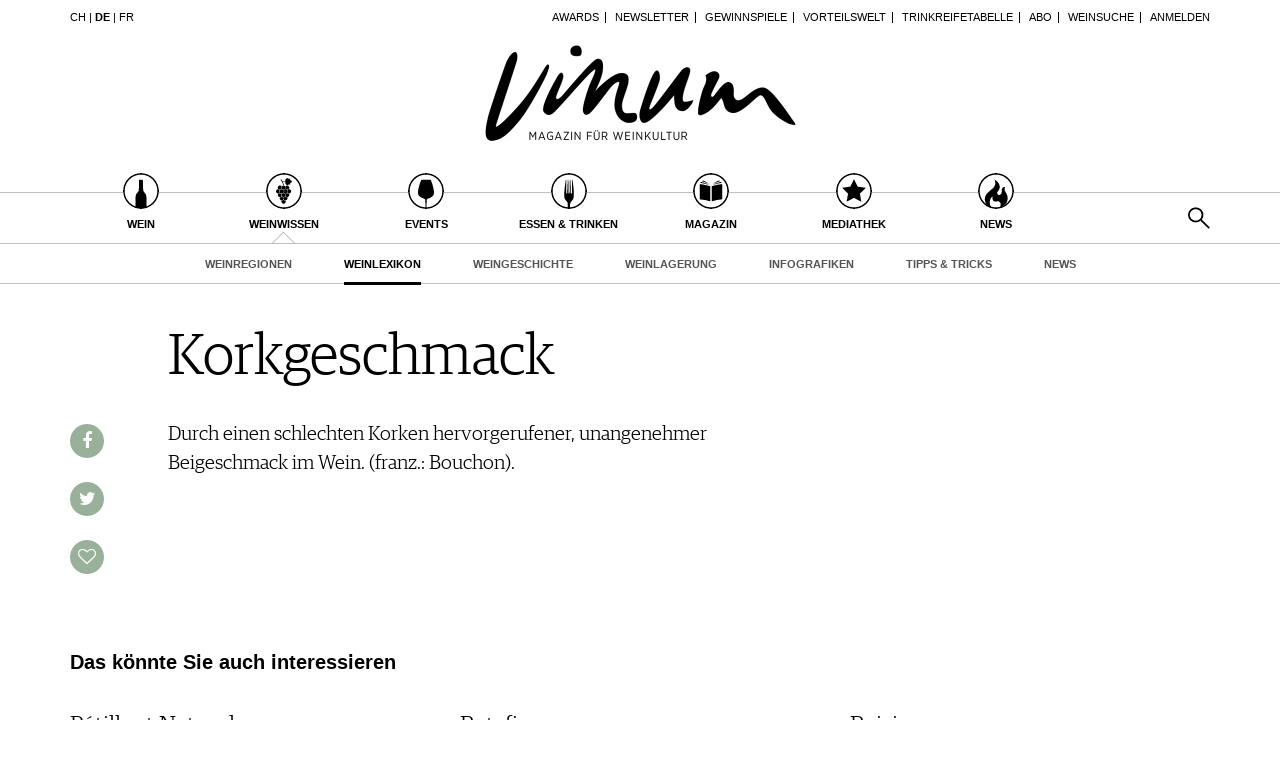

--- FILE ---
content_type: text/html; charset=utf-8
request_url: https://www.vinum.eu/de/weinwissen/weinlexikon/weinbegriffe/k/korkgeschmack/
body_size: 7585
content:
<!DOCTYPE html>
<html lang="de-de" dir="ltr" class="no-js">
<head>

<meta charset="utf-8">
<!-- 
	TYPO3 development by ZECHENDORF - https://www.zechendorf.com

	This website is powered by TYPO3 - inspiring people to share!
	TYPO3 is a free open source Content Management Framework initially created by Kasper Skaarhoj and licensed under GNU/GPL.
	TYPO3 is copyright 1998-2026 of Kasper Skaarhoj. Extensions are copyright of their respective owners.
	Information and contribution at https://typo3.org/
-->

<base href="https://www.vinum.eu/">
<link rel="icon" href="/typo3conf/ext/vinum/Resources/Public/Icons/favicon-vinum.png" type="image/png">
<title>Korkgeschmack</title>
<meta http-equiv="x-ua-compatible" content="IE=edge" />
<meta name="generator" content="TYPO3 CMS" />
<meta name="viewport" content="width=device-width, initial-scale=1, user-scalable=no" />
<meta name="robots" content="index,follow" />
<meta property="og:title" content="Korkgeschmack" />
<meta property="og:url" content="https://www.vinum.eu/de/weinwissen/weinlexikon/weinbegriffe/k/korkgeschmack/" />
<meta name="twitter:card" content="summary" />
<meta name="google" content="notranslate" />
<meta name="apple-mobile-web-app-capable" content="no" />
<meta name="theme-color" content="#000000" />
<meta property="fb:admins" content="370970693167" />


<link rel="stylesheet" href="/typo3conf/ext/bxslider/Resources/Public/Media/jquery.bxslider.css?1769691353" media="all">
<link rel="stylesheet" href="/typo3conf/ext/femanager/Resources/Public/Css/Main.min.css?1769691356" media="all">
<link rel="stylesheet" href="/typo3conf/ext/vinum/Resources/Public/Vendor/Bootstrap/css/bootstrap.css?1769691354" media="all">
<link rel="stylesheet" href="/typo3conf/ext/vinum/Resources/Public/Css/font-awesome.min.css?1769691353" media="all">
<link rel="stylesheet" href="/typo3conf/ext/vinum/Resources/Public/Css/magnific-popup.css?1769691353" media="all">
<link rel="stylesheet" href="/typo3conf/ext/vinum/Resources/Public/Css/select2.css?1769691353" media="all">
<link rel="stylesheet" href="/typo3conf/ext/vinum/Resources/Public/Css/tooltipster.bundle.min.css?1769691353" media="all">
<link rel="stylesheet" href="/typo3conf/ext/vinum/Resources/Public/Css/tooltipster-sideTip-light.min.css?1769691353" media="all">
<link rel="stylesheet" href="/typo3conf/ext/vinum/Resources/Public/Vendor/OwlCarousel2/assets/owl.carousel.min.css?1769691354" media="all">
<link rel="stylesheet" href="/typo3conf/ext/vinum/Resources/Public/Css/Default.css?1769691353" media="all">
<link rel="stylesheet" href="/typo3conf/ext/vinum/Resources/Public/Css/profile.css?1769691353" media="all">
<link rel="stylesheet" href="/typo3conf/ext/vinum/Resources/Public/Css/custom.css?1769691353" media="all">
<link rel="stylesheet" href="/typo3conf/ext/powermail/Resources/Public/Css/Basic.css?1769691356" media="all">
<link rel="stylesheet" href="/typo3conf/ext/vinum/Resources/Public/Css/faqaccordion.css?1769691353" media="all">
<link rel="stylesheet" href="/typo3conf/ext/vinum/Resources/Public/Css/degustationnotelist.css?1769691353" media="all">
<link rel="stylesheet" href="/typo3conf/ext/vinum/Resources/Public/Css/mauticform.css?1769691353" media="all">




<script src="/typo3conf/ext/vinum/Resources/Public/JavaScript/jquery.min.js?1769691354"></script>
<script src="/typo3conf/ext/bxslider/Resources/Public/Media/jquery.bxslider.min.js?1769691353"></script>
<script src="/typo3conf/ext/vinum/Resources/Public/JavaScript/bootstrap.min.js?1769691354"></script>
<script src="/typo3conf/ext/vinum/Resources/Public/JavaScript/jquery.dataTables.min.js?1769691354"></script>
<script src="/typo3conf/ext/vinum/Resources/Public/JavaScript/tooltipster.bundle.min.js?1769691354"></script>
<script src="/typo3conf/ext/vinum/Resources/Public/JavaScript/Header.js?1769691354"></script>



        <!-- Start cookieyes banner --> <script id="cookieyes" type="text/javascript" src="https://cdn-cookieyes.com/client_data/987dfefabcb35260ecdca329/script.js"></script> <!-- End cookieyes banner -->

<!-- Google Tag Manager -->
<script type="text/plain" data-cookieyes="cookieyes-analytics">(function(w,d,s,l,i){w[l]=w[l]||[];w[l].push({'gtm.start':
new Date().getTime(),event:'gtm.js'});var f=d.getElementsByTagName(s)[0],
j=d.createElement(s),dl=l!='dataLayer'?'&l='+l:'';j.async=true;j.src=
'https://www.googletagmanager.com/gtm.js?id='+i+dl;f.parentNode.insertBefore(j,f);
})(window,document,'script','dataLayer','GTM-T6V7J5N');</script>
<!-- End Google Tag Manager -->        <script type="text/plain" data-cookieyes="cookieyes-advertisement">(function(d, s, id) {
  var js, fjs = d.getElementsByTagName(s)[0];
  if (d.getElementById(id)) return;
  js = d.createElement(s); js.id = id;
  js.src = "//connect.facebook.net/de_DE/sdk.js#xfbml=1&version=v2.5";
  fjs.parentNode.insertBefore(js, fjs);
}(document, 'script', 'facebook-jssdk'));</script><script>
(function() {
    // Track which scripts have been loaded to prevent duplicates
    var loadedScripts = {};

    // Script/resource definitions by category
    var consentResources = {
        'functional': [
            { type: 'stylesheet', url: 'https://cloud.typography.com/6957494/7265152/css/fonts.css' },
            { type: 'script', url: 'https://maps.googleapis.com/maps/api/js?key=AIzaSyBP9rN_pDSM1k2PWXbkmfec18-lMdgOsFs&callback=loadMaps' },
            { type: 'script', url: '/typo3conf/ext/vinum/Resources/Public/JavaScript/YouTube.js' }
        ],
        'advertisement': [
            { type: 'script', url: '//servedby.revive-adserver.net/asyncjs.php' }
        ]
    };

    // Load a single resource
    function loadResource(resource) {
        if (loadedScripts[resource.url]) return;
        loadedScripts[resource.url] = true;

        if (resource.type === 'script') {
            var script = document.createElement('script');
            script.src = resource.url;
            script.async = true;
            document.head.appendChild(script);
        } else if (resource.type === 'stylesheet') {
            var link = document.createElement('link');
            link.rel = 'stylesheet';
            link.type = 'text/css';
            link.href = resource.url;
            link.media = 'all';
            document.head.appendChild(link);
        }
    }

    // Load all resources for a category
    function loadCategoryResources(category) {
        var resources = consentResources[category];
        if (resources) {
            resources.forEach(loadResource);
        }
    }

    // Handle consent on page load (for returning visitors)
    function handleBannerLoad(eventData) {
        var data = eventData.detail;
        if (data.categories) {
            if (data.categories.functional) loadCategoryResources('functional');
            if (data.categories.advertisement) loadCategoryResources('advertisement');
        }
    }

    // Handle consent updates (when user interacts with banner)
    function handleConsentUpdate(eventData) {
        var data = eventData.detail;
        if (data.accepted) {
            if (data.accepted.includes('functional')) loadCategoryResources('functional');
            if (data.accepted.includes('advertisement')) loadCategoryResources('advertisement');
        }
    }

    // Register event listeners
    document.addEventListener('cookieyes_banner_load', handleBannerLoad);
    document.addEventListener('cookieyes_consent_update', handleConsentUpdate);
})();
</script>
<link rel="canonical" href="https://www.vinum.eu/de/weinwissen/weinlexikon/weinbegriffe/k/korkgeschmack/"/>

<link rel="alternate" hreflang="de-DE" href="https://www.vinum.eu/de/weinwissen/weinlexikon/weinbegriffe/k/korkgeschmack/"/>
<link rel="alternate" hreflang="de-CH" href="https://www.vinum.eu/ch/weinwissen/weinlexikon/weinbegriffe/k/korkgeschmack/"/>
<link rel="alternate" hreflang="x-default" href="https://www.vinum.eu/de/weinwissen/weinlexikon/weinbegriffe/k/korkgeschmack/"/>
</head>
<body>

    
    <div class="sidenav">
        <div class="sidenav-content">
            <div class="sidenav-search">
                <form action="/de/solr-suche/" method="get">
                    <input
                        type="text"
                        name="tx_solr[q]"
                        placeholder="Suchen..."
                        class="form-control tx-indexedsearch-searchbox-sword"
                    />
                    <button type="submit" class="btn btn-primary hidden-xs hidden-sm">Suchen</button>
                </form>
            </div>
            <nav class="sidenav-mainnav">
                
                    <ul>
                        
                            <li class="sub ">
                                <a href="/de/wein/" class=" has-sub"><span class="sidenav-mainnav-icon vinum-icon-17"></span>Wein</a>
                                
                                    
                                        <ul>
                                            
                                                <li class=""><a href="/de/wein/weinsuche/">Weinsuche</a></li>
                                            
                                                <li class="sub"><a href="/de/weingueter/">Guide Weingüter</a></li>
                                            
                                                <li class=""><a href="/de/weinhaendler/">WineTradeClub</a></li>
                                            
                                                <li class=""><a href="/de/wein/winzer/">Winzer</a></li>
                                            
                                                <li class=""><a href="/de/wein/weine-des-monats/">Weine des Monats</a></li>
                                            
                                                <li class=""><a href="/de/wein/trinkreifetabelle/">Trinkreifetabelle</a></li>
                                            
                                                <li class="sub"><a href="/de/wein/unique-wineries/">Unique Wineries</a></li>
                                            
                                                <li class="sub "><a href="/de/wein/club-les-domaines/">Club les Domaines</a></li>
                                            
                                        </ul>
                                    
                                
                            </li>
                        
                            <li class="active sub">
                                <a href="/de/weinwissen/" class=" has-sub"><span class="sidenav-mainnav-icon vinum-icon-18"></span>Weinwissen</a>
                                
                                    
                                        <ul>
                                            
                                                <li class="sub "><a href="/de/weinwissen/weinregionen/">Weinregionen</a></li>
                                            
                                                <li class="active sub"><a href="/de/weinwissen/weinlexikon/">Weinlexikon</a></li>
                                            
                                                <li class="sub"><a href="/de/weinwissen/weingeschichte/">Weingeschichte</a></li>
                                            
                                                <li class=""><a href="/de/weinwissen/weinlagerung/">Weinlagerung</a></li>
                                            
                                                <li class="sub"><a href="/de/weinwissen/infografiken/">Infografiken</a></li>
                                            
                                                <li class="sub"><a href="/de/weinwissen/tipps-tricks/">Tipps &amp; Tricks</a></li>
                                            
                                                <li class=""><a href="/de/weinwissen/news/">News</a></li>
                                            
                                        </ul>
                                    
                                
                            </li>
                        
                            <li class="sub">
                                <a href="/de/events/eventkalender/" class=" has-sub"><span class="sidenav-mainnav-icon vinum-icon-19"></span>Events</a>
                                
                                    
                                        <ul>
                                            
                                                <li class=""><a href="/de/events/eventkalender/">Eventkalender</a></li>
                                            
                                                <li class="sub"><a href="/de/events/awards/">Awards</a></li>
                                            
                                                <li class=""><a href="/de/events/event-bilder/">Event-Bilder</a></li>
                                            
                                        </ul>
                                    
                                
                            </li>
                        
                            <li class="sub">
                                <a href="/de/essen-trinken/" class=" has-sub"><span class="sidenav-mainnav-icon vinum-icon-20"></span>Essen &amp; Trinken</a>
                                
                                    
                                        <ul>
                                            
                                                <li class="sub "><a href="/de/essen-trinken/foodpairingtipps/">Food Pairing Tipps</a></li>
                                            
                                                <li class=""><a href="/de/essen-trinken/food-pairing/">Food Pairing Tabelle</a></li>
                                            
                                                <li class=""><a href="/de/essen-trinken/kulinarik/">Kulinarik</a></li>
                                            
                                                <li class="sub"><a href="/de/essen-trinken/rezepte/">Rezepte</a></li>
                                            
                                                <li class=""><a href="/de/essen-trinken/hotspots-der-weinszene/">Hotspots</a></li>
                                            
                                                <li class=""><a href="/de/essen-trinken/weinreisen/">Weinreisen</a></li>
                                            
                                        </ul>
                                    
                                
                            </li>
                        
                            <li class="sub">
                                <a href="/de/magazin/" class=" has-sub"><span class="sidenav-mainnav-icon vinum-icon-21"></span>Magazin</a>
                                
                                    
                                        <ul>
                                            
                                                <li class=""><a href="/de/magazin/reportagen/">Reportagen</a></li>
                                            
                                                <li class="sub"><a href="/de/magazin/dossier/">Dossier</a></li>
                                            
                                                <li class=""><a href="/de/magazin/weinguides/">Wineguides</a></li>
                                            
                                                <li class=""><a href="/de/magazin/klartext/">Klartext</a></li>
                                            
                                                <li class="sub"><a href="/de/magazin/extras/">Extras</a></li>
                                            
                                                <li class="sub"><a href="/de/magazin/abo/">Abo</a></li>
                                            
                                                <li class=""><a href="/de/magazin/ausgabe/">Ausgabe</a></li>
                                            
                                                <li class=""><a href="/de/magazin/archiv/">Archiv</a></li>
                                            
                                                <li class="sub "><a href="/de/magazin/vorteilswelt/">Vorteilswelt</a></li>
                                            
                                        </ul>
                                    
                                
                            </li>
                        
                            <li class="sub">
                                <a href="/de/advertorials/mediathek/" class=" has-sub"><span class="sidenav-mainnav-icon vinum-icon-22"></span>Mediathek</a>
                                
                                    
                                        <ul>
                                            
                                                <li class="sub "><a href="/de/mediathek/apps/">Apps</a></li>
                                            
                                                <li class="sub"><a href="/de/advertorials/mediathek/videos/">Videos</a></li>
                                            
                                                <li class=""><a href="/de/mediathek/bildstrecken/">Bildstrecken</a></li>
                                            
                                                <li class="sub "><a href="/de/advertorials/mediathek/buecher/">Bücher</a></li>
                                            
                                        </ul>
                                    
                                
                            </li>
                        
                            <li class="sub ">
                                <a href="/de/news/" class=" has-sub"><span class="sidenav-mainnav-icon vinum-icon-23"></span>News</a>
                                
                                    
                                        <ul>
                                            
                                                <li class=""><a href="/de/news/weinwirtschaft/">Weinwirtschaft</a></li>
                                            
                                                <li class=""><a href="/de/news/weinszene/">Weinszene</a></li>
                                            
                                                <li class=""><a href="/de/news/portraits/">Portraits</a></li>
                                            
                                                <li class=""><a href="/de/news/vinophiles/">Vinophiles</a></li>
                                            
                                                <li class="sub "><a href="/de/news/archiv/">Archiv</a></li>
                                            
                                        </ul>
                                    
                                
                            </li>
                        
                    </ul>
                
            </nav>
            <nav class="sidenav-loginnav">
                <ul><li><a href="/de/anmelden/">Anmelden</a></li></ul>
                
            </nav>
            <nav class="sidenav-footernav">
                <ul class="navigation-top"><li>
<a href="/de/events/awards/" title="Awards">Awards</a>
</li>
<li>
<a href="/de/newsletter-abonnieren/" title="Newsletter">Newsletter</a>
</li>
<li>
<a href="/de/gewinnspiele/" title="Gewinnspiele">Gewinnspiele</a>
</li>
<li>
<a href="/de/magazin/vorteilswelt/" title="Vorteilswelt">Vorteilswelt</a>
</li>
<li>
<a href="/de/wein/trinkreifetabelle/" title="Trinkreifetabelle">Trinkreifetabelle</a>
</li>
<li>
<a href="/de/magazin/abo/" title="Abo">Abo</a>
</li>
<li>
<a href="/de/wein/weinsuche/" title="Weinsuche">Weinsuche</a>
</li></ul>
                <ul><li>
<a href="/de/newsletter-abonnieren/" title="Newsletter">Newsletter</a>
</li>
<li class="sub">
<a href="/de/wine-trade-club/" title="Wine Trade Club" class="sub">Wine Trade Club</a>
</li>
<li>
<a href="https://www.vinum.eu/de/autoren-profile/" title="Redaktion" target="_top">Redaktion</a>
</li>
<li>
<a href="/de/jobs/" title="Jobs">Jobs</a>
</li>
<li>
<a href="/de/werbung/" title="Werbung">Werbung</a>
</li>
<li>
<a href="/de/presse/" title="Presse">Presse</a>
</li>
<li>
<a href="/de/impressum/" title="Impressum">Impressum</a>
</li>
<li>
<a href="/de/agb-datenschutz/" title="AGB &amp; Datenschutz">AGB &amp; Datenschutz</a>
</li>
<li>
<a href="/de/anmelden/kontakt/faq/" title="FAQ">FAQ</a>
</li></ul>
            </nav>
            <nav class="sidenav-languagenav">
                
                        <a href="/ch/">CH</a>
                    
                |
                
                        <a href="/de/">DE</a>
                    
                |
                
                        <a href="/fr/">FR</a>
                    
            </nav>
        </div>
    </div>


    <header class="visible-xs visible-sm mobile-header noprint">
        <div class="container">
            <div class="row">
                <div class="col-xs-3">
                    <div class="mobile-navbar sidenav-button">
                        <i class="fa fa-bars"></i>
                    </div>
                </div>
                <div class="col-xs-6">
                    <div class="logo">
                        <a href="/de/">
                            <img src="/typo3conf/ext/vinum/Resources/Public/Images/vinum-magazin-fuer-weinkultur.png" alt="vinum"/>
                        </a>
                    </div>
                </div>
            </div>
        </div>
    </header>
    <div class="main">
        
        <div class="loader-wrapper">
            <div class="loader"></div>
        </div>
        <div id="fb-root"></div>
        <div id="page1763" class="page page-default">
            
    <header class="visible-md visible-lg scroll-header noprint">
        <div class="container">
            <div class="row">
                <div class="hidden-xs col-sm-3">
                    <nav class="navMeta navLang">
                        
                                <a href="/ch/">CH</a>
                            
                        |
                        
                                <strong><a href="/de/">DE</a></strong>
                            
                        |
                        
                                <a href="/fr/">FR</a>
                            
                    </nav>
                </div>
                <div class="hidden-xs col-sm-9">
                    <nav class="navMeta">
                        <ul><li><a href="/de/events/awards/">Awards</a></li><li><a href="/de/newsletter-abonnieren/">Newsletter</a></li><li><a href="/de/gewinnspiele/">Gewinnspiele</a></li><li><a href="/de/magazin/vorteilswelt/">Vorteilswelt</a></li><li><a href="/de/wein/trinkreifetabelle/">Trinkreifetabelle</a></li><li><a href="/de/magazin/abo/">Abo</a></li><li><a href="/de/wein/weinsuche/">Weinsuche</a></li><li id="meta-nav-login"><a href="/de/weinwissen/weinlexikon/weinbegriffe/k/korkgeschmack/">Anmelden</a></li>
	
		

</ul>
                    </nav>
                </div>
            </div>
        </div>
        <div class="main-nav-container">
            <div class="container">
                <div class="row">
                    <div class="col-xs-5 nav-main">
                        <ul><li class="navMainItem17 sub "><a href="/de/wein/"><div class="circles"><span class="circle"><span class="inner"></span></span><span class="circle2"></span></div><span class="title">
                                                Wein
                                            </span></a></li><li class="navMainItem18 active sub"><a href="/de/weinwissen/"><div class="circles"><span class="circle"><span class="inner"></span></span><span class="circle2"></span></div><span class="title">
                                                Weinwissen
                                            </span></a></li><li class="navMainItem19 sub"><a href="/de/events/eventkalender/"><div class="circles"><span class="circle"><span class="inner"></span></span><span class="circle2"></span></div><span class="title">
                                                Events
                                            </span></a></li><li class="navMainItem20 sub"><a href="/de/essen-trinken/"><div class="circles"><span class="circle"><span class="inner"></span></span><span class="circle2"></span></div><span class="title">
                                                Essen &amp; Trinken
                                            </span></a></li><li class="navMainItem21 sub"><a href="/de/magazin/"><div class="circles"><span class="circle"><span class="inner"></span></span><span class="circle2"></span></div><span class="title">
                                                Magazin
                                            </span></a></li><li class="navMainItem22 sub"><a href="/de/advertorials/mediathek/"><div class="circles"><span class="circle"><span class="inner"></span></span><span class="circle2"></span></div><span class="title">
                                                Mediathek
                                            </span></a></li><li class="navMainItem23 sub "><a href="/de/news/"><div class="circles"><span class="circle"><span class="inner"></span></span><span class="circle2"></span></div><span class="title">
                                                News
                                            </span></a></li></ul>
                    </div>
                    <div class="col-xs-2">
                        <div class="logo">
                            <a href="/de/">
                                <img src="/typo3conf/ext/vinum/Resources/Public/Images/vinum-magazin-fuer-weinkultur.png" alt="vinum"/>
                            </a>
                        </div>
                    </div>
                </div>
            </div>
        </div>
        <nav class="visible-md visible-lg navMainLevel2"><div class="container"><p><a href="/de/weinwissen/weinregionen/">Weinregionen</a><span class="active"><a href="/de/weinwissen/weinlexikon/">Weinlexikon</a></span><a href="/de/weinwissen/weingeschichte/">Weingeschichte</a><a href="/de/weinwissen/weinlagerung/">Weinlagerung</a><a href="/de/weinwissen/infografiken/">Infografiken</a><a href="/de/weinwissen/tipps-tricks/">Tipps &amp; Tricks</a><a href="/de/weinwissen/news/">News</a></p></div></nav>
    </header>
    <header class="visible-md visible-lg noprint">
        <div class="headerTop"></div>
        <div class="container">
            <div class="row">
                <div class="hidden-xs col-sm-3">
                    <nav class="navMeta navLang">
                        
                                <a href="/ch/">CH</a>
                            
                        |
                        
                                <strong><a href="/de/">DE</a></strong>
                            
                        |
                        
                                <a href="/fr/">FR</a>
                            
                    </nav>
                </div>
                <div class="hidden-xs col-sm-9">
                    <nav class="navMeta">
                        <ul>
                            
                                
                                    
                                            <li><a href="/de/events/awards/">Awards</a></li>
                                        
                                
                                    
                                            <li><a href="/de/newsletter-abonnieren/">Newsletter</a></li>
                                        
                                
                                    
                                            <li><a href="/de/gewinnspiele/">Gewinnspiele</a></li>
                                        
                                
                                    
                                            <li><a href="/de/magazin/vorteilswelt/">Vorteilswelt</a></li>
                                        
                                
                                    
                                            <li><a href="/de/wein/trinkreifetabelle/">Trinkreifetabelle</a></li>
                                        
                                
                                    
                                            <li><a href="/de/magazin/abo/">Abo</a></li>
                                        
                                
                                    
                                            <li><a href="/de/wein/weinsuche/">Weinsuche</a></li>
                                        
                                
                            
                            <li id="meta-nav-login">
                                <a href="/de/anmelden/">Anmelden</a>
                            </li>
                            
	
		


                        </ul>
                    </nav>
                </div>
            </div>
        </div>
        <div class="logo">
            <div class="container">
                <a href="/de/">
                    <img src="/typo3conf/ext/vinum/Resources/Public/Images/vinum-magazin-fuer-weinkultur.png" alt="vinum"/>
                </a>
            </div>
        </div>
        <nav class="visible-md visible-lg navMain noprint">
            <div class="container">
                <ul>
                    
                        
                            <li class="navMainItem17 sub ">
                                <a href="/de/wein/">
                                    <div class="circles">
                                        <span class="circle"><span class="inner"></span></span><span class="circle2"></span>
                                    </div>
                                    <span class="title">
                                        Wein
                                    </span>
                                </a>
                            </li>
                        
                            <li class="navMainItem18 active sub">
                                <a href="/de/weinwissen/">
                                    <div class="circles">
                                        <span class="circle"><span class="inner"></span></span><span class="circle2"></span>
                                    </div>
                                    <span class="title">
                                        Weinwissen
                                    </span>
                                </a>
                            </li>
                        
                            <li class="navMainItem19 sub">
                                <a href="/de/events/eventkalender/">
                                    <div class="circles">
                                        <span class="circle"><span class="inner"></span></span><span class="circle2"></span>
                                    </div>
                                    <span class="title">
                                        Events
                                    </span>
                                </a>
                            </li>
                        
                            <li class="navMainItem20 sub">
                                <a href="/de/essen-trinken/">
                                    <div class="circles">
                                        <span class="circle"><span class="inner"></span></span><span class="circle2"></span>
                                    </div>
                                    <span class="title">
                                        Essen &amp; Trinken
                                    </span>
                                </a>
                            </li>
                        
                            <li class="navMainItem21 sub">
                                <a href="/de/magazin/">
                                    <div class="circles">
                                        <span class="circle"><span class="inner"></span></span><span class="circle2"></span>
                                    </div>
                                    <span class="title">
                                        Magazin
                                    </span>
                                </a>
                            </li>
                        
                            <li class="navMainItem22 sub">
                                <a href="/de/advertorials/mediathek/">
                                    <div class="circles">
                                        <span class="circle"><span class="inner"></span></span><span class="circle2"></span>
                                    </div>
                                    <span class="title">
                                        Mediathek
                                    </span>
                                </a>
                            </li>
                        
                            <li class="navMainItem23 sub ">
                                <a href="/de/news/">
                                    <div class="circles">
                                        <span class="circle"><span class="inner"></span></span><span class="circle2"></span>
                                    </div>
                                    <span class="title">
                                        News
                                    </span>
                                </a>
                            </li>
                        
                    
                    <li class="nav-search">
                        <a href="#header-search-popup" class="search-button" rel="magnific-popup">&nbsp;</a>
                    </li>
                </ul>
            </div>
        </nav>
        <nav class="visible-md visible-lg navMainLevel2"><div class="container"><p><a href="/de/weinwissen/weinregionen/">Weinregionen</a><span class="active"><a href="/de/weinwissen/weinlexikon/">Weinlexikon</a></span><a href="/de/weinwissen/weingeschichte/">Weingeschichte</a><a href="/de/weinwissen/weinlagerung/">Weinlagerung</a><a href="/de/weinwissen/infografiken/">Infografiken</a><a href="/de/weinwissen/tipps-tricks/">Tipps &amp; Tricks</a><a href="/de/weinwissen/news/">News</a></p></div></nav>
    </header>
    <div class="popup-search sans-serif mfp-hide white-popup-block" id="header-search-popup">
        <form action="/de/solr-suche/" method="get" id="tx_indexedsearch">
            <input type="text" name="tx_solr[q]" placeholder="Suchen..." class="form-control tx-indexedsearch-searchbox-sword" id="header-search-input" />
            <span class="input-group-btn hidden"><button type="submit" class="btn btn-primary"><i class="fa fa-search"></i></button></span>
        </form>
    </div>


            <main>
                <!--TYPO3SEARCH_begin-->
                <section class="container">
                    <article class="row">
                        <div class="col-xs-12 col-md-11 col-md-offset-1" id="contentHeader">
                            
<div id="c9252" class="frame frame-default frame-type-textmedia frame-layout-0"><header><h1 class="">
                Korkgeschmack
            </h1></header><div class="ce-textpic ce-center ce-above"></div></div>


                        </div>
                        <div class="col-xs-12 col-md-11 col-md-offset-1" id="contentGallery">
                            
                        </div>
                        <aside class="col-xs-12 col-md-1" id="contentSocialmedia">
                            <a class="socialmedia socialmediaPopup facebook" href="https://www.facebook.com/sharer/sharer.php?u=https://www.vinum.eu//de/weinwissen/weinlexikon/weinbegriffe/k/korkgeschmack/"><i class="fa fa-facebook"></i></a>
<a class="socialmedia socialmediaPopup twitter" href="https://twitter.com/share?url=https://www.vinum.eu//de/weinwissen/weinlexikon/weinbegriffe/k/korkgeschmack/"><i class="fa fa-twitter"></i></a>
<a class="socialmedia bookmark noprint" href="#" data-bookmark-ajax="/de/weinwissen/weinlexikon/weinbegriffe/k/korkgeschmack/?tx_vinum_ajaxbookmarks%5Baction%5D=ajaxAddBookmarkedPage&amp;tx_vinum_ajaxbookmarks%5Bcontroller%5D=Account&amp;tx_vinum_ajaxbookmarks%5Bpage%5D=1763&amp;cHash=edcca7ae363479396c730a86fc94555d" target="_blank" title="In Merkliste übertragen"><i class="fa fa-heart-o"></i></a>

                        </aside>
                        <div class="col-xs-12 col-md-6" id="contentMain">
                            <article id="mainArticle">
                                
                                        <div class="freeContent">
                                            
<div id="c9253" class="frame frame-default frame-type-textmedia frame-layout-0"><div class="ce-textpic ce-center ce-above"><div class="ce-bodytext"><p>Durch einen schlechten Korken hervorgerufener, unangenehmer Beigeschmack im Wein. (franz.: Bouchon). 
</p><p>&nbsp;</p></div></div></div>


                                        </div>
                                    
                            </article>
                            
                            
                        </div>
                        <aside class="col-xs-12 col-md-4 col-md-offset-1" id="contentSidebar">
                            
                        </aside>
                        
	
		<div class="col-xs-12">
			<div class="teaser-section">
				<h2>Das könnte Sie auch interessieren</h2>

				<div class="row">
					
			 			<div class="col-md-4 col-sm-6">

							<!-- START : TEASER-CARD -->
							<a href="/de/weinwissen/weinlexikon/weinbegriffe/p/petillant-naturel/">
								<article class="teaser-card">
                                	
		                                	
		                                
									<h4></h4>
									<h3>Pétillant Naturel</h3>
									
								</article>
							</a>
							<!-- END : TEASER-CARD -->

						</div>
						
					
			 			<div class="col-md-4 col-sm-6">

							<!-- START : TEASER-CARD -->
							<a href="/de/weinwissen/weinlexikon/weinbegriffe/r/ratafia/">
								<article class="teaser-card">
                                	
		                                	
		                                
									<h4></h4>
									<h3>Ratafia</h3>
									
								</article>
							</a>
							<!-- END : TEASER-CARD -->

						</div>
						
					
			 			<div class="col-md-4 col-sm-6">

							<!-- START : TEASER-CARD -->
							<a href="/de/weinwissen/weinlexikon/weinbegriffe/r/raisin/">
								<article class="teaser-card">
                                	
		                                	
		                                
									<h4></h4>
									<h3>Raisin</h3>
									
								</article>
							</a>
							<!-- END : TEASER-CARD -->

						</div>
						
							</div><div class="row">
						
					
			 			<div class="col-md-4 col-sm-6">

							<!-- START : TEASER-CARD -->
							<a href="/de/weinwissen/weinlexikon/weinbegriffe/q/quinta/">
								<article class="teaser-card">
                                	
		                                	
		                                
									<h4></h4>
									<h3>Quinta</h3>
									
								</article>
							</a>
							<!-- END : TEASER-CARD -->

						</div>
						
					
			 			<div class="col-md-4 col-sm-6">

							<!-- START : TEASER-CARD -->
							<a href="/de/weinwissen/weinlexikon/weinbegriffe/p/prise-de-mousse/">
								<article class="teaser-card">
                                	
		                                	
		                                
									<h4></h4>
									<h3>Prise de mousse</h3>
									
								</article>
							</a>
							<!-- END : TEASER-CARD -->

						</div>
						
					
			 			<div class="col-md-4 col-sm-6">

							<!-- START : TEASER-CARD -->
							<a href="/de/weinwissen/weinlexikon/weinbegriffe/p/primaerfrucht/">
								<article class="teaser-card">
                                	
		                                	
		                                
									<h4></h4>
									<h3>Primärfrucht</h3>
									
								</article>
							</a>
							<!-- END : TEASER-CARD -->

						</div>
						
					
				</div>
			</div>
		</div>
	

                        
                            <div class="col-xs-12">
                                
<p>
    
        <a class="buttonLink bottomLink noprint" href="/de/weinwissen/weinlexikon/">Zurück zur Übersicht</a>
        
    
</p>

                            </div>
                        
                    </article>
                    <div class="row">
                        <div class="col-xs-12 col-md-4 page-bottom-left">
                            
                        </div>
                        <div class="col-xs-12 col-md-4 page-bottom-center">
                            
                        </div>
                        <div class="col-xs-12 col-md-4 page-bottom-right">
                            
                        </div>
                    </div>
                </section>
                <!--TYPO3SEARCH_end-->
            </main>
            <div class="container">
    <footer class="noprint">
        <div class="row">
            <div class="col-xs-12 col-lg-8">
                <nav class="navFooter">
                    <p><a href="/de/newsletter-abonnieren/">Newsletter</a><span class="divider">|</span><a href="/de/wine-trade-club/">Wine Trade Club</a><span class="divider">|</span><a href="/de/ueber-uns/">Über uns</a><span class="divider">|</span><a href="https://www.vinum.eu/de/autoren-profile/" target="_top">Redaktion</a><span class="divider">|</span><a href="/de/jobs/">Jobs</a><span class="divider">|</span><a href="/de/werbung/">Werbung</a><span class="divider">|</span><a href="/de/presse/">Presse</a><span class="divider">|</span><a href="/de/impressum/">Impressum</a><span class="divider">|</span><a href="/de/agb-datenschutz/">AGB &amp; Datenschutz</a><span class="divider">|</span><a href="/de/anmelden/kontakt/faq/">FAQ</a></p>
                </nav>
                <nav class="navFooter cookie-reopen">
                    <a href="javascript:;" class="cky-banner-element">Cookie Präferenzen anpassen</a>
                </nav>
            </div>
            <div class="col-xs-12 col-lg-4 footerSocialmedia align-right">
                    <a class="socialmedia facebook" href="https://www.facebook.com/VinumMagazin/" target="_blank"><i class="fa fa-facebook"></i></a>
                    <a class="socialmedia pinterest" href="https://www.instagram.com/vinummagazin/" target="_blank"><i class="fa fa-instagram"></i></a>
            </div>
        </div>
    </footer>
</div>
<div class="popup-login sans-serif mfp-hide white-popup-block" id="footer-login-popup">
	
<div class="tx-felogin-pi1">
    
    

    
            <!-- TYPO3 11 without requestToken -->
            <form spellcheck="false" target="_top" action="/de/weinwissen/weinlexikon/weinbegriffe/k/korkgeschmack/?tx_felogin_login%5Baction%5D=login&amp;tx_felogin_login%5Bcontroller%5D=Login&amp;cHash=0cb82d64507a5a98c24e1955e678a090" method="post">
<div>
<input type="hidden" name="__referrer[@extension]" value="Felogin" />
<input type="hidden" name="__referrer[@controller]" value="Login" />
<input type="hidden" name="__referrer[@action]" value="login" />
<input type="hidden" name="__referrer[arguments]" value="YTowOnt990f76800bb9ef673ce67c84ea77a77802c84ae08" />
<input type="hidden" name="__referrer[@request]" value="{&quot;@extension&quot;:&quot;Felogin&quot;,&quot;@controller&quot;:&quot;Login&quot;,&quot;@action&quot;:&quot;login&quot;}523168f02ab63b9029d7765cf58a66028e3c27c4" />
<input type="hidden" name="__trustedProperties" value="{&quot;user&quot;:1,&quot;pass&quot;:1,&quot;submit&quot;:1,&quot;logintype&quot;:1,&quot;pid&quot;:1}808a2c6d5c915e55564611857d0cd050b57a61ee" />
</div>

                
    
        <div class="form-elem form-group row">
            <div class="col-xs-12 col-md-3">E-Mail</div>
            <div class="col-xs-12 col-md-9">
                <input autocomplete="username" placeholder="E-Mail" class="form-control" id="user" type="text" name="user" required="required" />
            </div>
        </div>
        <div class="form-elem form-group row">
            <div class="col-xs-12 col-md-3">Passwort</div>
            <div class="col-xs-12 col-md-9">
                <input required="required" autocomplete="current-password" data-rsa-encryption="" placeholder="Passwort" class="form-control" id="pass" type="password" name="pass" value="" />
            </div>
        </div>

        

        <div class="form-elem form-group row">
            <div class="col-xs-12 col-sm-6 col-sm-offset-6">
                <input class="form-control btn" type="submit" value="Anmelden" name="submit" />
            </div>
        </div>
        
        <div class="felogin-hidden">
            <input type="hidden" name="logintype" value="login" />
            <input type="hidden" name="pid" value="2@712cad38090927e3e7535854a1adfd782e12d899" />
            
            
            
            
        </div>
    

            </form>
        

    
</div>



	<div class="row footer-login-noaccount">
		<div class="col-xs-12 col-sm-6">
			Noch kein Konto?
		</div>
		<div class="col-xs-12 col-sm-6 align-right">
			<a class="btn btn-xs" href="/de/anmelden/neuanmeldung/">Jetzt registrieren</a>
		</div>
	</div>
</div>

<!-- /de/weinwissen/weinlexikon/weinbegriffe/k/korkgeschmack/-->

        </div>
    
    </div>
    
    <div class="sans-serif navigationFlagsOuter">
        <ul>
            <li class="navLink-1">
                <a href="/de/newsletter-abonnieren/">
                    NEWSLETTER
                </a>
            </li>
            <li class="navLink-2">
                <a href="/de/magazin/abo/">
                    ABO
                </a>
            </li>
            <li class="navLink-3">
                <a href="/de/werbung/">
                    WERBUNG
                </a>
            </li>
        </ul>
    </div>
<script src="/typo3conf/ext/vinum/Resources/Public/JavaScript/jquery-ui.js?1769691354"></script>
<script src="/typo3conf/ext/vinum/Resources/Public/JavaScript/bootstrap-datepicker.min.js?1769691354"></script>
<script src="/typo3conf/ext/vinum/Resources/Public/JavaScript/bootstrap-datepicker.de.min.js?1769691354"></script>
<script src="/typo3conf/ext/vinum/Resources/Public/JavaScript/jquery.magnific-popup.js?1769691354"></script>
<script src="/typo3conf/ext/vinum/Resources/Public/Vendor/select2-4.0.13/js/select2.js?1769691354"></script>
<script src="/typo3conf/ext/vinum/Resources/Public/JavaScript/select2.js?1769691354"></script>
<script src="/typo3conf/ext/vinum/Resources/Public/JavaScript/textcounter.min.js?1769691354"></script>
<script src="/typo3conf/ext/vinum/Resources/Public/Vendor/OwlCarousel2/owl.carousel.min.js?1769691354"></script>
<script src="/typo3conf/ext/vinum/Resources/Public/Vendor/bootstrap-validator/dist/validator.js?1769691354"></script>
<script src="/typo3conf/ext/vinum/Resources/Public/JavaScript/jquery.cookie.js?1769691354"></script>
<script src="/typo3conf/ext/vinum/Resources/Public/JavaScript/jquery-equal-height.min.js?1769691354"></script>
<script src="/typo3conf/ext/vinum/Resources/Public/JavaScript/Default.js?1769691354"></script>
<script src="/typo3conf/ext/vinum/Resources/Public/JavaScript/custom.js?1769691354"></script>
<script src="/typo3conf/ext/vinum/Resources/Public/JavaScript/degustationnotelist.js?1769691354"></script>

<script src="/typo3conf/ext/powermail/Resources/Public/JavaScript/Powermail/Form.min.js?1769691356" defer="defer"></script>
<script src="/typo3conf/ext/femanager/Resources/Public/JavaScript/Validation.min.js?1769691356"></script>
<script src="/typo3conf/ext/femanager/Resources/Public/JavaScript/Femanager.min.js?1769691356"></script>



</body>
</html>